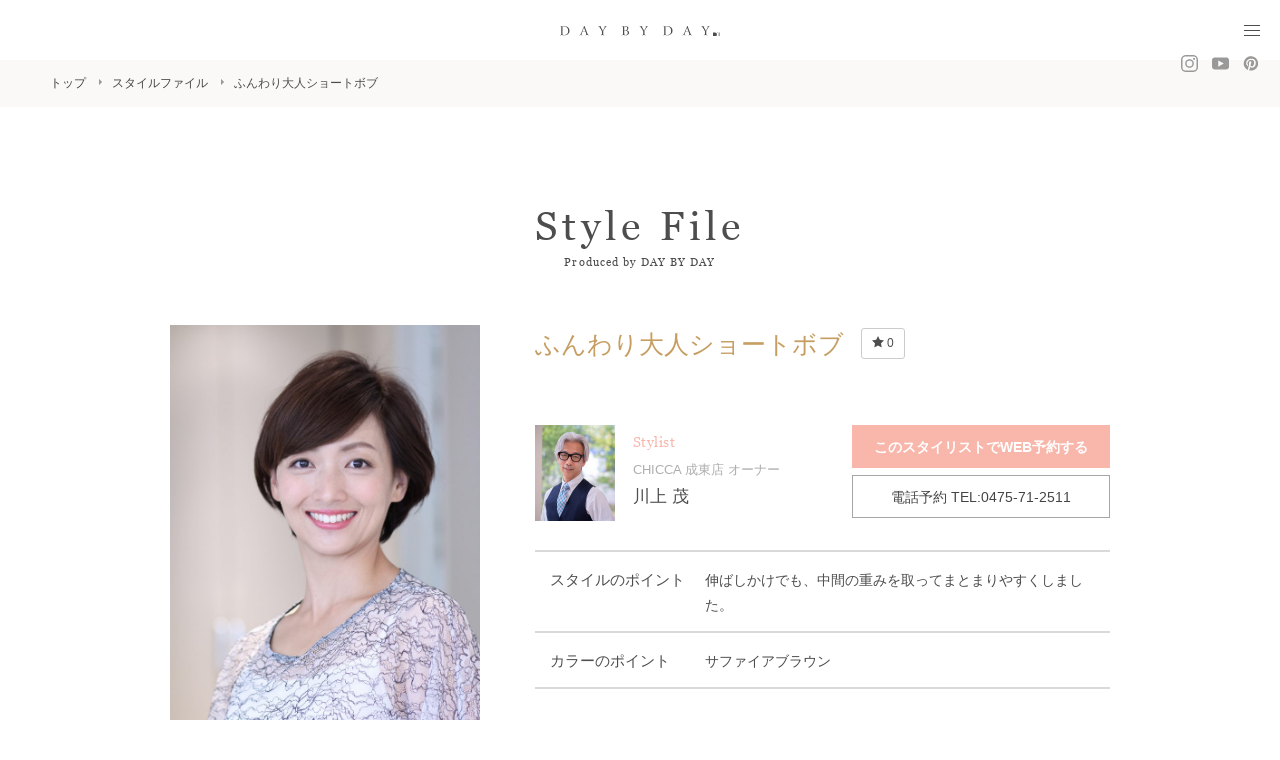

--- FILE ---
content_type: text/html; charset=UTF-8
request_url: https://daybyday.co.jp/style/%E3%81%B5%E3%82%93%E3%82%8F%E3%82%8A%E5%A4%A7%E4%BA%BA%E3%82%B7%E3%83%A7%E3%83%BC%E3%83%88%E3%83%9C%E3%83%96/
body_size: 7282
content:
<?xml version="1.0" encoding="UTF-8"?><!DOCTYPE html>
<html lang="ja" class="">
<head>
<!-- Google Tag Manager -->
<script>(function(w,d,s,l,i){w[l]=w[l]||[];w[l].push({'gtm.start':
new Date().getTime(),event:'gtm.js'});var f=d.getElementsByTagName(s)[0],
j=d.createElement(s),dl=l!='dataLayer'?'&l='+l:'';j.async=true;j.src=
'https://www.googletagmanager.com/gtm.js?id='+i+dl;f.parentNode.insertBefore(j,f);
})(window,document,'script','dataLayer','GTM-NMM7VRQL');</script>
<!-- End Google Tag Manager -->
<!-- Global site tag (gtag.js) - Google Analytics -->
<script async src="https://www.googletagmanager.com/gtag/js?id=UA-2244749-10"></script>
<script>
  window.dataLayer = window.dataLayer || [];
  function gtag(){dataLayer.push(arguments);}
  gtag('js', new Date());

  gtag('config', 'UA-2244749-10');
</script>


<meta charset="utf-8">
<meta name="format-detection" content="telephone=no">
<meta http-equiv="X-UA-Compatible" content="IE=edge,chrome=1">
	<meta name="viewport" content="width=device-width, initial-scale=1, maximum-scale=1, user-scalable=0">

<title>ふんわり大人ショートボブ｜スタイルファイル｜千葉 美容室 株式会社デイバイデイ</title>
<meta name="description" content="ふんわり大人ショートボブ｜女性に美しいヘアスタイルを提供する、千葉県内29店舗を展開する美容室グループ株式会社デイバイデイのスタイルカタログページです。">
<meta name="keywords" content="CHICCA,キッカ,hair-do,ヘアドゥ,千葉,美容室,ヘアスタイル,デイバイデイ,ヘアサロン,美容院,キッカ,ヘアドゥ">

<!--facebook-->
<meta property="og:title" content="ふんわり大人ショートボブ｜スタイルファイル｜千葉 美容室 株式会社デイバイデイ">
<meta property="og:type" content="website">
<meta property="og:url" content="https://daybyday.co.jp/style/%E3%81%B5%E3%82%93%E3%82%8F%E3%82%8A%E5%A4%A7%E4%BA%BA%E3%82%B7%E3%83%A7%E3%83%BC%E3%83%88%E3%83%9C%E3%83%96/">
<meta property="og:image" content="https://daybyday.co.jp/wp/wp-content/uploads/2020/12/2005-683x1024.jpg">
<meta property="og:site_name" content="">
<meta property="og:description" content="ふんわり大人ショートボブ｜女性に美しいヘアスタイルを提供する、千葉県内29店舗を展開する美容室グループ株式会社デイバイデイのスタイルカタログページです。">
<meta property="fb:app_id" content="">
<!--/facebook-->

<!--css-->
<!-- <link href="https://daybyday.co.jp/assets/css/custom2.css?2007032" rel="stylesheet"> -->
<link href="https://daybyday.co.jp/assets/css/custom2.css" rel="stylesheet">
<link href="https://daybyday.co.jp/assets/css/style.css" rel="stylesheet">
<link href="https://daybyday.co.jp/assets/css/animate.css" rel="stylesheet">
<!-- <link href="https://daybyday.co.jp/assets/css/custom.css?190701" rel="stylesheet"> -->
<link href="https://daybyday.co.jp/assets/css/custom.css?v1.6" rel="stylesheet">
<!-- <link rel="stylesheet" href="https://stackpath.bootstrapcdn.com/font-awesome/4.7.0/css/font-awesome.min.css"> -->
<link rel="stylesheet" href="https://cdnjs.cloudflare.com/ajax/libs/font-awesome/4.7.0/css/font-awesome.min.css">
<!--/css-->

<!-- Favicons ==================================================-->
<link rel="icon" href="https://daybyday.co.jp/assets/img/common/icon/favicon.ico">
<link rel="shortcut icon" href="https://daybyday.co.jp/assets/img/common/icon/favicon.png">
<link rel="apple-touch-icon" href="https://daybyday.co.jp/assets/img/common/icon/apple-touch-icon2.png">
<meta name="apple-mobile-web-app-title" content="daybyday">
<!--[if lt IE 9]>
<script src="//cdn.jsdelivr.net/html5shiv/3.7.2/html5shiv.min.js"></script>
<script src="//cdnjs.cloudflare.com/ajax/libs/respond.js/1.4.2/respond.min.js"></script>
<![endif]-->

<link rel='dns-prefetch' href='//s.w.org' />
		<script type="text/javascript">
			window._wpemojiSettings = {"baseUrl":"https:\/\/s.w.org\/images\/core\/emoji\/11\/72x72\/","ext":".png","svgUrl":"https:\/\/s.w.org\/images\/core\/emoji\/11\/svg\/","svgExt":".svg","source":{"concatemoji":"https:\/\/daybyday.co.jp\/wp\/wp-includes\/js\/wp-emoji-release.min.js?ver=4.9.8"}};
			!function(a,b,c){function d(a,b){var c=String.fromCharCode;l.clearRect(0,0,k.width,k.height),l.fillText(c.apply(this,a),0,0);var d=k.toDataURL();l.clearRect(0,0,k.width,k.height),l.fillText(c.apply(this,b),0,0);var e=k.toDataURL();return d===e}function e(a){var b;if(!l||!l.fillText)return!1;switch(l.textBaseline="top",l.font="600 32px Arial",a){case"flag":return!(b=d([55356,56826,55356,56819],[55356,56826,8203,55356,56819]))&&(b=d([55356,57332,56128,56423,56128,56418,56128,56421,56128,56430,56128,56423,56128,56447],[55356,57332,8203,56128,56423,8203,56128,56418,8203,56128,56421,8203,56128,56430,8203,56128,56423,8203,56128,56447]),!b);case"emoji":return b=d([55358,56760,9792,65039],[55358,56760,8203,9792,65039]),!b}return!1}function f(a){var c=b.createElement("script");c.src=a,c.defer=c.type="text/javascript",b.getElementsByTagName("head")[0].appendChild(c)}var g,h,i,j,k=b.createElement("canvas"),l=k.getContext&&k.getContext("2d");for(j=Array("flag","emoji"),c.supports={everything:!0,everythingExceptFlag:!0},i=0;i<j.length;i++)c.supports[j[i]]=e(j[i]),c.supports.everything=c.supports.everything&&c.supports[j[i]],"flag"!==j[i]&&(c.supports.everythingExceptFlag=c.supports.everythingExceptFlag&&c.supports[j[i]]);c.supports.everythingExceptFlag=c.supports.everythingExceptFlag&&!c.supports.flag,c.DOMReady=!1,c.readyCallback=function(){c.DOMReady=!0},c.supports.everything||(h=function(){c.readyCallback()},b.addEventListener?(b.addEventListener("DOMContentLoaded",h,!1),a.addEventListener("load",h,!1)):(a.attachEvent("onload",h),b.attachEvent("onreadystatechange",function(){"complete"===b.readyState&&c.readyCallback()})),g=c.source||{},g.concatemoji?f(g.concatemoji):g.wpemoji&&g.twemoji&&(f(g.twemoji),f(g.wpemoji)))}(window,document,window._wpemojiSettings);
		</script>
		<style type="text/css">
img.wp-smiley,
img.emoji {
	display: inline !important;
	border: none !important;
	box-shadow: none !important;
	height: 1em !important;
	width: 1em !important;
	margin: 0 .07em !important;
	vertical-align: -0.1em !important;
	background: none !important;
	padding: 0 !important;
}
</style>
<link rel='stylesheet' id='simple-favorites-css'  href='https://daybyday.co.jp/wp/wp-content/plugins/favorites/assets/css/favorites.css?ver=2.3.1' type='text/css' media='all' />
<script>if (document.location.protocol != "https:") {document.location = document.URL.replace(/^http:/i, "https:");}</script><script type='text/javascript' src='https://daybyday.co.jp/wp/wp-includes/js/jquery/jquery.js?ver=1.12.4'></script>
<script type='text/javascript' src='https://daybyday.co.jp/wp/wp-includes/js/jquery/jquery-migrate.min.js?ver=1.4.1'></script>
<script type='text/javascript'>
/* <![CDATA[ */
var favorites_data = {"ajaxurl":"https:\/\/daybyday.co.jp\/wp\/wp-admin\/admin-ajax.php","nonce":"614ce6d99f","favorite":"<i class=\"sf-icon-favorite\"><\/i>","favorited":"<i class=\"sf-icon-favorite\"><\/i>","includecount":"1","indicate_loading":"","loading_text":"Loading","loading_image":"","loading_image_active":"","loading_image_preload":"","cache_enabled":"1","button_options":{"button_type":"custom","custom_colors":true,"box_shadow":false,"include_count":true,"default":{"background_default":false,"border_default":false,"text_default":false,"icon_default":"FAB1A2","count_default":false},"active":{"background_active":false,"border_active":false,"text_active":false,"icon_active":false,"count_active":false}},"authentication_modal_content":"<p>Please login to add favorites.<\/p>\n<p><a href=\"#\" data-favorites-modal-close>Dismiss this notice<\/a><\/p>\n","authentication_redirect":"","dev_mode":"","logged_in":"","user_id":"0","authentication_redirect_url":"https:\/\/daybyday.co.jp\/wp\/wp-login.php"};
/* ]]> */
</script>
<script type='text/javascript' src='https://daybyday.co.jp/wp/wp-content/plugins/favorites/assets/js/favorites.min.js?ver=2.3.1'></script>
<link rel='https://api.w.org/' href='https://daybyday.co.jp/wp-json/' />
<link rel="EditURI" type="application/rsd+xml" title="RSD" href="https://daybyday.co.jp/wp/xmlrpc.php?rsd" />
<link rel="wlwmanifest" type="application/wlwmanifest+xml" href="https://daybyday.co.jp/wp/wp-includes/wlwmanifest.xml" /> 
<link rel='prev' title='おでかけフェミニンヘア' href='https://daybyday.co.jp/style/%e3%81%8a%e3%81%a7%e3%81%8b%e3%81%91%e3%83%95%e3%82%a7%e3%83%9f%e3%83%8b%e3%83%b3%e3%83%98%e3%82%a2/' />
<link rel='next' title='ウエットショートボブ' href='https://daybyday.co.jp/style/%e3%82%a6%e3%82%a8%e3%83%83%e3%83%88%e3%82%b7%e3%83%a7%e3%83%bc%e3%83%88%e3%83%9c%e3%83%96/' />
<meta name="generator" content="WordPress 4.9.8" />
<link rel="canonical" href="https://daybyday.co.jp/style/%e3%81%b5%e3%82%93%e3%82%8f%e3%82%8a%e5%a4%a7%e4%ba%ba%e3%82%b7%e3%83%a7%e3%83%bc%e3%83%88%e3%83%9c%e3%83%96/" />
<link rel='shortlink' href='https://daybyday.co.jp/?p=17065' />
<link rel="alternate" type="application/json+oembed" href="https://daybyday.co.jp/wp-json/oembed/1.0/embed?url=https%3A%2F%2Fdaybyday.co.jp%2Fstyle%2F%25e3%2581%25b5%25e3%2582%2593%25e3%2582%258f%25e3%2582%258a%25e5%25a4%25a7%25e4%25ba%25ba%25e3%2582%25b7%25e3%2583%25a7%25e3%2583%25bc%25e3%2583%2588%25e3%2583%259c%25e3%2583%2596%2F" />
<link rel="alternate" type="text/xml+oembed" href="https://daybyday.co.jp/wp-json/oembed/1.0/embed?url=https%3A%2F%2Fdaybyday.co.jp%2Fstyle%2F%25e3%2581%25b5%25e3%2582%2593%25e3%2582%258f%25e3%2582%258a%25e5%25a4%25a7%25e4%25ba%25ba%25e3%2582%25b7%25e3%2583%25a7%25e3%2583%25bc%25e3%2583%2588%25e3%2583%259c%25e3%2583%2596%2F&#038;format=xml" />
</head>
<body id="styledetail" class='style subpage'>
<!-------------------------------------------------------------------------
HEADER
--------------------------------------------------------------------------->
<header class="header headerSub">
	<div class="pc_nav clearfix">
		<h1 class="headerSub__h1"><a href="https://daybyday.co.jp/"><img src="https://daybyday.co.jp/assets/img/common/other/logo.svg" width="240" alt="DAY BY DAY"></a></h1>
		<div class="headerSub__nav">
			<nav>
				<ul>
					<li><a href="https://daybyday.co.jp/salon/"><span class="en_02">SALON LIST</span><span class="jp">店舗一覧</span></a></li>
					<li><a href="https://daybyday.co.jp/news/"><span class="en_02">NEWS</span><span class="jp">ニュース</span></a></li>
					<li><a href="https://daybyday.co.jp/collection/"><span class="en_02">COLLECTION</span><span class="jp">コレクション</span></a></li>
					<li><a href="https://daybyday.co.jp/style/"><span class="en_02">STYLE FILE</span><span class="jp">スタイルファイル</span></a></li>
					<li><a href="https://daybyday.co.jp/nail/"><span class="en_02">NAIL FILE</span><span class="jp">ネイルファイル</span></a></li>
					<!--<li><a href="https://daybyday.co.jp/review/"><span class="en_02">REVIEW</span><span class="jp">クチコミ</span></a></li>-->
					<li><a href="http://recruit.hair-do.co.jp/" target="_blank"><span class="en_02">RECRUIT</span><span class="jp">採用情報</span></a></li>
					<li><a href="https://daybyday.co.jp/about/"><span class="en_02">ABOUT</span><span class="jp">会社案内</span></a></li>
					<li class="ico"><a href="https://www.instagram.com/daybyday_official/" target="_blank"><img src="https://daybyday.co.jp/assets/img/common/other/ico_instagram.svg" width="17" alt="Instagram"></a></li>
				<li class="ico"><a href="https://www.youtube.com/c/本部デイバイデイ/videos" target="_blank"><img src="https://daybyday.co.jp/assets/img/common/other/ico_youtube.svg" width="17" alt="youtube"></a></li>
                    <li class="ico"><a href="https://www.pinterest.jp/daybyday_official/" target="_blank"><img src="https://daybyday.co.jp/assets/img/common/other/ico_pinterest.svg" width="17" alt="pinterest"></a></li>
				</ul>
			</nav>
		</div>
	</div>
	<div class="sp_nav">
		<div class="header__info">
			<h1 class="header__h1"><a href="https://daybyday.co.jp/"><img src="https://daybyday.co.jp/assets/img/common/other/logo.svg" width="160" alt="DAY BY DAY"></a></h1>
			<div class="menu-btn">
		        <div class="burger-icon"></div>
		    </div>
			<nav class="header__gnavi--menu-ico">
				<ul>
				<li><a href="https://www.instagram.com/daybyday_official/" target="_blank"><img src="https://daybyday.co.jp/assets/img/common/other/ico_instagram.svg" width="17" alt="Instagram"></a></li>
				<li><a href="https://www.youtube.com/c/本部デイバイデイ/videos" target="_blank"><img src="https://daybyday.co.jp/assets/img/common/other/ico_youtube.svg" width="17" alt="youtube"></a></li>
                <li><a href="https://www.pinterest.jp/daybyday_official/" target="_blank"><img src="https://daybyday.co.jp/assets/img/common/other/ico_pinterest.svg" width="17" alt="pinterest"></a></li>
			</ul>
		</nav>
		</div>
		<div class="header__gnavi">
			<nav class="header__gnavi--menu">
				<ul>
					<li><a href="https://daybyday.co.jp/salon/"><span class="jp">店舗一覧</span><!--<span class="en">Salon List</span>--></a></li>
					<li><a href="https://daybyday.co.jp/news/"><span class="jp">ニュース</span><!--<span class="en">News</span>--></a></li>
					<li><a href="https://daybyday.co.jp/collection/"><span class="jp">コレクション</span><!--<span class="en">Collection</span>--></a></li>
					<li><a href="https://daybyday.co.jp/style/"><span class="jp">スタイルファイル</span><!--<span class="en">Style File</span>--></a></li>
					<li><a href="https://daybyday.co.jp/nail/"><span class="jp">ネイルファイル</span><!--<span class="en">Nail File</span>--></a></li>
					<!--<li><a href="https://daybyday.co.jp/review/"><span class="jp">クチコミ</span><span class="en">Customer Voice</span></a></li>-->
					<li><a href="http://recruit.hair-do.co.jp/" target="_blank"><span class="jp">採用情報</span><!--<span class="en">Recruit</span>--></a></li>
					<li><a href="https://daybyday.co.jp/about/"><span class="jp">会社案内</span><!--<span class="en">About</span>--></a></li>
				</ul>
			</nav>
			<div class="header__gnavi--logo">
				<h1 class="header__h1"><a href="https://daybyday.co.jp/"><img src="https://daybyday.co.jp/assets/img/common/other/logo.svg" width="270" alt="DAY BY DAY"></a></h1>
			</div>
			<div class="header__gnavi--links">
				<nav>
					<ul>
						<li><a href="https://daybyday.co.jp/company/">Company</a></li>
						<li><a href="https://daybyday.co.jp/privacy/">Privacy Poricy</a></li>
						<li><a href="https://daybyday.co.jp/sitemap/">Site Map</a></li>
					</ul>
				</nav>
			</div>
			<div class="header__gnavi--social sp">
				<ul>
					<li class="ico"><a href="https://www.instagram.com/daybyday_official/" target="_blank"><img src="https://daybyday.co.jp/assets/img/common/other/ico_instagram.svg" width="17" alt="Instagram"></a></li>
					<li class="ico"><a href="https://www.youtube.com/c/本部デイバイデイ/videos" target="_blank"><img src="https://daybyday.co.jp/assets/img/common/other/ico_youtube.svg" width="17" alt="youtube"></a></li>
                    <li class="ico"><a href="https://www.pinterest.jp/daybyday_official/" target="_blank"><img src="https://daybyday.co.jp/assets/img/common/other/ico_pinterest.svg" width="17" alt="pinterest"></a></li>
				</ul>
			</div>
		</div>
	</div>
</header>
<div id="wrap">
	<nav class="breadcrumb">
      <ol>
        <li itemscope="itemscope" itemtype="http://data-vocabulary.org/Breadcrumb">
          <a href="https://daybyday.co.jp/" itemprop="url">
            <span itemprop="title">トップ</span>
          </a>
		</li>
		<li itemscope="itemscope" itemtype="http://data-vocabulary.org/Breadcrumb">
          <a href="https://daybyday.co.jp/style/" itemprop="url">
            <span itemprop="title">スタイルファイル</span>
          </a>
        </li>
        <li itemscope="itemscope" itemtype="http://data-vocabulary.org/Breadcrumb">
            <span itemprop="title">ふんわり大人ショートボブ</span>
        </li>
      </ol>
	</nav>

	<main>
		<div class="subpage__blocks">
			<div class="container">
				<div class="subpage__title">
					<h2>Style File</h2>
					<small>Produced by DAY BY DAY</small>
				</div>

				<div class="cmSingle clearfix" data-link="https://daybyday.co.jp/style/%e3%81%b5%e3%82%93%e3%82%8f%e3%82%8a%e5%a4%a7%e4%ba%ba%e3%82%b7%e3%83%a7%e3%83%bc%e3%83%88%e3%83%9c%e3%83%96/">
					<div class="picBox">
						<div class="boxFor">
							<ul class="picFor">
																<li><img src="https://daybyday.co.jp/wp/wp-content/uploads/2020/12/2005-683x1024.jpg" alt="ふんわり大人ショートボブ"></li>
																<li><img src="https://daybyday.co.jp/wp/wp-content/uploads/2020/12/2005-2-683x1024.jpg" alt="ふんわり大人ショートボブ"></li>
																<li><img src="https://daybyday.co.jp/wp/wp-content/uploads/2020/12/2005-3-683x1024.jpg" alt="ふんわり大人ショートボブ"></li>
															</ul>
						</div>

						<div class="boxNav">
							<ul class="picNav">
																<li><img src="https://daybyday.co.jp/wp/wp-content/uploads/2020/12/2005-683x1024.jpg" alt="ふんわり大人ショートボブ"></li>
																<li><img src="https://daybyday.co.jp/wp/wp-content/uploads/2020/12/2005-2-683x1024.jpg" alt="ふんわり大人ショートボブ"></li>
																<li><img src="https://daybyday.co.jp/wp/wp-content/uploads/2020/12/2005-3-683x1024.jpg" alt="ふんわり大人ショートボブ"></li>
															</ul>
						</div>
					</div>

					<div class="infoBox">
						<div class="title-box">
							<h3>ふんわり大人ショートボブ</h3>
							<a class="simplefavorite-button has-count" data-postid="17065" data-siteid="1" data-groupid="1" data-favoritecount="0" style="box-shadow:none;-webkit-box-shadow:none;-moz-box-shadow:none;"><i class="sf-icon-favorite"></i><span class="simplefavorite-button-count" style="">0</span></a>						</div>
						
						 						<div class="intro clearifx">
							<div class="namebox">
								<figure><a href="https://daybyday.co.jp/salon/chicca-narutou/staff/%e5%b7%9d%e4%b8%8a-%e8%8c%82"><img src="https://daybyday.co.jp/wp/wp-content/themes/daybyday-templ/timthumb/timthumb.php?src=/wp/wp-content/uploads/2024/09/799ddcd112705fec676ac53eab54d644-731x1024.jpg&amp;h=192&amp;w=160&amp;zc=1&amp;a=t" alt="川上 茂"></a></figure>
								<div>
									<p class="type">Stylist</p>
									<p class="salon">CHICCA 成東店 <span>オーナー</span></p>
									<p class="name">川上 茂</p>
								</div>
							</div>
							<ul class="gobtn">
								<li><a href="https://my.saloon.to/staffs/detail?g=12401&m=0072&stid=67" class="btn2" target="_blank" onclick="gtag('event', 'click', {'event_category': 'reserve','event_label': 'staff-%e5%b7%9d%e4%b8%8a-%e8%8c%82'});">このスタイリストでWEB予約する</a></li>
                								<li><a href="tel:0475-71-2511" class="btn1 calling" onclick="gtag('event', 'click', {'event_category': 'tel','event_label': 'chicca-narutou'});">電話予約 TEL:0475-71-2511</a></li>
							</ul>
						</div>
						
						<div class="tblbox">
							<table>
																										<tr>
										<th>スタイルのポイント</th>
										<td>伸ばしかけでも、中間の重みを取ってまとまりやすくしました。</td>
									</tr>
									
																		<tr>
										<th>カラーのポイント</th>
										<td>サファイアブラウン</td>
									</tr>
									
																</table>
						</div>

												<ul class="gobtn2">
							<li><a href="https://daybyday.co.jp/salon/chicca-narutou/style/?staff_id=2005" class="btn1">川上 茂の<br class="sp">スタイルファイル一覧</a></li>							<li><a href="https://daybyday.co.jp/salon/chicca-narutou/" class="btn1">店舗情報</a></li>						</ul>

						<ul class="goSocial">
							<script type="text/javascript" src="//media.line.me/js/line-button.js?v=20140411"></script>
							<li><a href="https://line.me/R/msg/text/?ふんわり大人ショートボブ%0D%0Ahttps%3A%2F%2Fdaybyday.co.jp%2Fstyle%2F%25e3%2581%25b5%25e3%2582%2593%25e3%2582%258f%25e3%2582%258a%25e5%25a4%25a7%25e4%25ba%25ba%25e3%2582%25b7%25e3%2583%25a7%25e3%2583%25bc%25e3%2583%2588%25e3%2583%259c%25e3%2583%2596%2F" class="green"><img src="https://daybyday.co.jp/assets/img/common/other/ico_line_w.svg" alt="LINE"></a></li>
							<li><a href="javascript:void(0);" onclick="window.open('https://twitter.com/share?text=ふんわり大人ショートボブ%0D%0A&url=' + encodeURIComponent(getUrl()), 'tweetwindow', 'width=550, height=450, personalbar=0, toolbar=0, scrollbars=1, resizable=1'); return false;"><img src="https://daybyday.co.jp/assets/img/common/other/ico_twitter_w.svg" alt="TWITTER"></a></li>
							<li><a href="javascript:void(0);" onclick="window.open('https://www.facebook.com/share.php?u='+ encodeURIComponent (getUrl()), 'FBwindow', 'width=650, height=450, menubar=no, toolbar=no, scrollbars=yes'); return false;" class="blue"><img src="https://daybyday.co.jp/assets/img/common/other/ico_facebook_w.svg" alt="FACEBOOK"></a></li>
						</ul>
					</div><!-- infoBox -->
				</div><!-- cmSingle -->

								<div class="cmPickup">
					<div class="subpage__title">
						<h2>Pick Up</h2>
						<small>川上 茂のスタイルファイル一覧</small>
					</div>
					<div class="pickupList">
												<div class="item">
							<div class="inside">
								<figure><a href="https://daybyday.co.jp/style/%e3%83%8b%e3%83%a5%e3%82%a2%e3%83%b3%e3%82%b9%e3%82%ab%e3%83%a9%e3%83%bc%e3%82%b7%e3%83%a7%e3%83%bc%e3%83%88%e3%83%98%e3%82%a2/"><img src="https://daybyday.co.jp/wp/wp-content/uploads/2025/10/41-683x1024.jpg" alt="ニュアンスカラーショートヘア"></a></figure>
							</div>
						</div>
												<div class="item">
							<div class="inside">
								<figure><a href="https://daybyday.co.jp/style/%e3%82%a4%e3%83%b3%e3%83%8a%e3%83%bc%e3%83%ac%e3%82%a4%e3%83%a4%e3%83%bc%e5%a4%96%e3%83%8f%e3%83%8d%e3%83%9c%e3%83%96/"><img src="https://daybyday.co.jp/wp/wp-content/uploads/2025/09/78-683x1024.jpg" alt="インナーレイヤー外ハネボブ"></a></figure>
							</div>
						</div>
												<div class="item">
							<div class="inside">
								<figure><a href="https://daybyday.co.jp/style/%e5%88%87%e3%82%8a%e3%81%a3%e3%81%b1%e3%81%aa%e3%81%97%e3%83%9c%e3%83%96-9/"><img src="https://daybyday.co.jp/wp/wp-content/uploads/2025/04/41-683x1024.jpg" alt="切りっぱなしボブ"></a></figure>
							</div>
						</div>
												<div class="item">
							<div class="inside">
								<figure><a href="https://daybyday.co.jp/style/%e5%a4%a7%e4%ba%ba%e3%82%a2%e3%82%b7%e3%83%b3%e3%83%a1%e3%83%88%e3%83%aa%e3%83%bc%e3%82%b7%e3%83%a7%e3%83%bc%e3%83%88/"><img src="https://daybyday.co.jp/wp/wp-content/uploads/2025/01/7724-683x1024.jpg" alt="大人アシンメトリーショート"></a></figure>
							</div>
						</div>
												<div class="item">
							<div class="inside">
								<figure><a href="https://daybyday.co.jp/style/%e5%a4%a7%e4%ba%ba%e3%82%b0%e3%83%ac%e3%83%bc%e3%82%b8%e3%83%a5%e3%82%b7%e3%83%a7%e3%83%bc%e3%83%88%e3%83%9c%e3%83%96/"><img src="https://daybyday.co.jp/wp/wp-content/uploads/2025/01/7721-683x1024.jpg" alt="大人グレージュショートボブ"></a></figure>
							</div>
						</div>
												<div class="item">
							<div class="inside">
								<figure><a href="https://daybyday.co.jp/style/%e5%a4%a7%e4%ba%ba%e5%8f%af%e6%84%9b%e3%81%84%e3%83%9e%e3%83%83%e3%82%b7%e3%83%a5%e3%82%b7%e3%83%a7%e3%83%bc%e3%83%88-2/"><img src="https://daybyday.co.jp/wp/wp-content/uploads/2025/01/7648-683x1024.jpg" alt="大人可愛いマッシュショート"></a></figure>
							</div>
						</div>
											</div>
				</div><!-- cmPickup -->
												<p class="toList"><a href="https://daybyday.co.jp/style/" class="btn1">スタイルファイル一覧に戻る</a></p>

			</div><!-- container -->

		</div><!-- subpage__blocks -->
	</main>
</div><!-- #wrap -->
<!-------------------------------------------------------------------------
FOOTER
--------------------------------------------------------------------------->
<div class="foot-fix">
   
            <a href="https://daybyday.co.jp/salon/" class="salon sp">店舗検索・予約</a>
        <a href="https://daybyday.co.jp/salon/" class="salon pc"><img src="https://daybyday.co.jp/assets/img/common/other/btn_foot_reserve.png" alt="店舗検索・予約"></a>
    </div>

<footer class="footer">
    <p class="totop"><a href="javascript:;"></a></p>
    <div class="footer__info">
    	<div class="container">
    		<div class="f-logo"><a href="https://daybyday.co.jp/"><img src="https://daybyday.co.jp/assets/img/common/other/f_logo.svg" width="280" alt="DAY BY DAY"></a></div>
    		<!-- <ul class="list-social">
    			<li><a href=""><i class="fa fa-twitter"></i></a></li>
    			<li><a href=""><i class="fa fa-facebook"></i></a></li>
    			<li><a href=""><i class="fa fa-instagram"></i></a></li>
    		</ul> -->
    		<ul class="links">
    			<li><a href="https://daybyday.co.jp/company/">会社概要</a></li>
    			<li><a href="https://daybyday.co.jp/privacy/">個人情報保護方針</a></li>
    			<li><a href="https://daybyday.co.jp/sitemap/">サイトマップ</a></li>
    		</ul>
    		<p class="copyright">© DAY BY DAY All Rights Reserved.</p>
    	</div>
    </div>
</footer>

    
<script src="//ajax.googleapis.com/ajax/libs/jquery/1.12.4/jquery.min.js"></script>
<script>window.jQuery || document.write('<script src="https://daybyday.co.jp/assets/js/lib/jquery1-12-4.min.js"><\/script>')</script>
<script src="https://daybyday.co.jp/assets/js/lib/common.js"></script>
<script src="https://daybyday.co.jp/assets/js/functions.min.js"></script>
<script src="https://daybyday.co.jp/assets/js/lib/smoothscroll.js"></script>
<script src="https://daybyday.co.jp/assets/js/lib/biggerlink.js"></script>
<script src="https://daybyday.co.jp/assets/js/lib/jquery.matchHeight.min.js"></script>
<script src="https://daybyday.co.jp/assets/js/lib/jquery.clamp.js"></script>
<script>
	$('.biggerlink').biggerlink();
	$('.matchHeight').matchHeight();

    $(window).on('load resize', function(event) {
        $(".clamp-1").clamp({
            clamp:1,
            alwaysDisplay:false
        });
        $(".clamp-2").clamp({
            clamp:2,
            alwaysDisplay:false
        });
    });
  	// $(window).on("scroll touchmove", function(){ //スクロール中に判断する
  	// 		$(".foot-fix").stop(); //アニメーションしている場合、アニメーションを強制停止
  	// 		$(".foot-fix").css('display', 'none').delay(300).fadeIn('fast');
  	// 		//スクロール中は非表示にして、500ミリ秒遅らせて再び表示
  	// });
    $(function() {
        var topBtn = $('.foot-fix');
        topBtn.hide();
    	//スクロールが100に達したらボタン表示
         $(window).scroll(function () {
            if ($(this).scrollTop() > 100) {
                topBtn.fadeIn();
            } else {
                topBtn.fadeOut();
            }
        });
    });
</script>
    
<script src="https://daybyday.co.jp/assets/js/lib/slick.min.js"></script>
<script>
$('.picFor').slick({
	slidesToShow: 1,
	slidesToScroll: 1,
	arrows: false,
	fade: true,
	asNavFor: '.picNav',
	swipe: false,
});
$('.picNav').slick({
	slidesToShow: 3,
	slidesToScroll: 1,
	asNavFor: '.picFor',
	dots: false,
	centerMode: false,
	focusOnSelect: true
});


function getUrl(){
	return document.location.href;
}
</script>
</body>
</html>


--- FILE ---
content_type: text/css
request_url: https://daybyday.co.jp/assets/css/custom2.css
body_size: 533
content:
@charset 'UTF-8';
/*  Add Custom CSS here.  */
@font-face {
font-family: 'logotypegothic';
src: url('../fonts/logotypegothicCondense.otf'),
    url('../fonts/logotypegothicCondense.woff');
}
.header .headerSub__nav nav ul li a,
.header__gnavi--menu ul li a span.jp {
    font-family: "logotypegothic";
}


#loader{
    display: flex;
justify-content: center;
align-items: center;
-webkit-box-orient: vertical;
-webkit-box-direction: normal;
   -ms-flex-direction: column;
       flex-direction: column;
    width: 100%;
    height: 100vh;
    background: #fff;
    pointer-events: none;
    opacity: 1;
    transition: 3s all;
    position: fixed;
    top: 0;
    left: 0;
    z-index: 99999;
    padding: 5%;
}
#loader.is-hello{
    opacity: 0;
}
#loader .logo{
    margin-top: 40px;
    animation: fade 2.5s ease-out forwards;
    animation-delay: .8s;
    opacity:0;
    margin-bottom: 8%;
}
#loader p{
    text-align: center;
    color: #757575;
    font-size: 30px;
  -webkit-font-smoothing: antialiased;
  font-feature-settings: "palt";
  font-family:"ヒラギノ明朝 Pro W3", "Hiragino Mincho Pro","ＭＳ Ｐ明朝", "MS PMincho", serif;
  animation: fade 2.5s ease-out forwards;
  opacity:0;
}
#loader p span{
  letter-spacing: .2em;
  line-height:2em;
}
@keyframes fade {
0% {
    opacity:0;
}
100% {
    opacity: 1;
}
}
@media screen and (max-width: 767px){
#loader p{
    font-size: 20px;
    letter-spacing: 0;
    line-height: 2.2em;
}
#loader p .br:after{
    content: "";
    display: block;
}
#loader .logo{
    margin-top: 30px;
    width: 175px;
}
#loader p span{
  display: block;
}
}

--- FILE ---
content_type: image/svg+xml
request_url: https://daybyday.co.jp/assets/img/common/other/ico_instagram.svg
body_size: 192
content:
<svg xmlns="http://www.w3.org/2000/svg" viewBox="0 0 16.5 16.5"><defs><style>.cls-1{fill:#999;}</style></defs><title>ico_instagram</title><g id="Layer_2" data-name="Layer 2"><g id="レイヤー_1" data-name="レイヤー 1"><path class="cls-1" d="M11.8,16.5H4.7A4.71,4.71,0,0,1,0,11.8V4.7A4.71,4.71,0,0,1,4.7,0h7.1a4.71,4.71,0,0,1,4.7,4.7v7.1A4.71,4.71,0,0,1,11.8,16.5ZM4.7,1.41A3.3,3.3,0,0,0,1.41,4.7v7.1A3.3,3.3,0,0,0,4.7,15.09h7.1a3.3,3.3,0,0,0,3.29-3.29V4.7A3.3,3.3,0,0,0,11.8,1.41Z"/><path class="cls-1" d="M8.25,12.47a4.22,4.22,0,1,1,4.22-4.22A4.22,4.22,0,0,1,8.25,12.47Zm0-7a2.81,2.81,0,1,0,2.81,2.81A2.81,2.81,0,0,0,8.25,5.44Z"/><path class="cls-1" d="M13.67,3.78a1,1,0,1,1-1-1A1,1,0,0,1,13.67,3.78Z"/></g></g></svg>

--- FILE ---
content_type: image/svg+xml
request_url: https://daybyday.co.jp/assets/img/common/other/ico_facebook_w.svg
body_size: 247
content:
<?xml version="1.0" encoding="utf-8"?>
<!-- Generator: Adobe Illustrator 23.0.1, SVG Export Plug-In . SVG Version: 6.00 Build 0)  -->
<svg version="1.1" id="Layer_1" xmlns="http://www.w3.org/2000/svg" xmlns:xlink="http://www.w3.org/1999/xlink" x="0px" y="0px"
	 width="7.9px" height="16.4px" viewBox="0 0 7.9 16.4" style="enable-background:new 0 0 7.9 16.4;" xml:space="preserve">
<style type="text/css">
	.st0{fill:#FFFFFF;}
</style>
<path class="st0" d="M0,5.4h1.7V3.8c0-0.7,0-1.9,0.5-2.5C2.8,0.5,3.6,0,4.9,0c2.1,0,3,0.3,3,0.3L7.5,2.8c0,0-0.7-0.2-1.4-0.2
	c-0.7,0-1.3,0.2-1.3,0.9v1.9h2.7L7.4,7.9H4.9v8.5H1.7V7.9H0V5.4z"/>
</svg>


--- FILE ---
content_type: image/svg+xml
request_url: https://daybyday.co.jp/assets/img/common/other/f_logo.svg
body_size: 2725
content:
<svg xmlns="http://www.w3.org/2000/svg" viewBox="0 0 280 16.68"><defs><style>.cls-1{fill:#999;}</style></defs><title>f_logo</title><g id="Layer_2" data-name="Layer 2"><g id="レイヤー_1" data-name="レイヤー 1"><path class="cls-1" d="M3.13,14.31c-.66.09-1.24.17-1.74.22s-1,.08-1.39.1V14.3a2,2,0,0,0,1.71-.68,7.14,7.14,0,0,0,.42-3.17v-6a7.17,7.17,0,0,0-.42-3.17A2,2,0,0,0,0,.58V.24c.44,0,.9,0,1.4.1S2.47.46,3.13.56C3.76.44,4.41.34,5.06.28S6.36.19,7,.19a11,11,0,0,1,6.94,1.93,6.56,6.56,0,0,1,2.47,5.45A6.41,6.41,0,0,1,14,12.81a10,10,0,0,1-6.48,2,28,28,0,0,1-4.35-.45Zm1-5.43c0,1.24,0,2.24,0,3a7.64,7.64,0,0,0,.11,1.41,1.29,1.29,0,0,0,.91.68,6.78,6.78,0,0,0,2,.25,7,7,0,0,0,5-1.68A6.25,6.25,0,0,0,14,7.8,7,7,0,0,0,12.1,2.52,7.69,7.69,0,0,0,6.58.69,11.71,11.71,0,0,0,5.39.75c-.38,0-.76.1-1.1.16,0,.59-.07,1.24-.09,1.94s0,1.73,0,3.13Z"/><path class="cls-1" d="M42.09,0h.7l3,7.17c1,2.37,1.69,3.95,2.08,4.77a8.38,8.38,0,0,0,.83,1.58,1.58,1.58,0,0,0,.69.54,3.67,3.67,0,0,0,1.14.24v.33c-.43,0-.87-.05-1.35-.1s-1.06-.13-1.72-.22c-.6.09-1.15.17-1.67.23s-1,.08-1.43.09V14.3a3,3,0,0,0,1.22-.24.64.64,0,0,0,.4-.59,4.67,4.67,0,0,0-.27-1.14c-.17-.57-.42-1.26-.73-2.09l-.54-1.36L43,8.86H40.14l-1,0-.4.95c-.4,1-.68,1.75-.87,2.34a5.11,5.11,0,0,0-.3,1.23.71.71,0,0,0,.36.66,2.58,2.58,0,0,0,1.18.24v.33c-.36,0-.74-.05-1.16-.1s-.92-.13-1.48-.22c-.59.09-1.1.17-1.53.22s-.82.08-1.16.1V14.3a3.86,3.86,0,0,0,1.13-.21,2.19,2.19,0,0,0,.8-.51,34.69,34.69,0,0,0,2.8-5.53l.41-.92ZM41.8,2.54c-.41.89-.81,1.81-1.22,2.77s-.8,1.93-1.2,2.94l1.53,0h2.5l.76,0c-.38-1-.76-1.9-1.17-2.86S42.21,3.48,41.8,2.54Z"/><path class="cls-1" d="M66.67.24c.39,0,.81,0,1.28.1s1,.12,1.63.22L71,.34c.43-.05.82-.08,1.19-.1V.57a1.92,1.92,0,0,0-.71.17.47.47,0,0,0-.21.43,6.82,6.82,0,0,0,1,2.11c.64,1.13,1.52,2.54,2.66,4.25,1.25-2,2.12-3.45,2.62-4.37a5.33,5.33,0,0,0,.73-1.87A.58.58,0,0,0,78,.77a2,2,0,0,0-.88-.2V.24c.37,0,.76,0,1.17.1s.83.11,1.27.2A18.48,18.48,0,0,1,81.66.26l.09,0,0,.34h0Q80.31.58,77.46,5l-.19.29c-.55.85-1,1.51-1.23,2a4.52,4.52,0,0,0-.47,1,5.18,5.18,0,0,0-.11,1c0,.53,0,1.19,0,2a4.27,4.27,0,0,0,.44,2.39,2.15,2.15,0,0,0,1.71.63v.33c-.51,0-1-.05-1.55-.11s-1-.12-1.6-.21c-.71.09-1.32.17-1.83.22s-1,.08-1.4.1V14.3a2.08,2.08,0,0,0,1.75-.67c.29-.43.44-1.64.44-3.65a10.08,10.08,0,0,0,0-1.09,2.12,2.12,0,0,0-.14-.6,8.79,8.79,0,0,0-.66-1.21c-.37-.62-.8-1.3-1.3-2a22.16,22.16,0,0,0-2.82-3.69A2.78,2.78,0,0,0,66.67.58Z"/><path class="cls-1" d="M116.22,6.85V7a6.2,6.2,0,0,1,3.37,1.19,3.06,3.06,0,0,1,1.2,2.51,3.37,3.37,0,0,1-1.55,3,7.49,7.49,0,0,1-4.3,1.06,14.69,14.69,0,0,1-1.7-.1c-.59-.06-1.23-.17-1.91-.3-.69.09-1.28.17-1.76.22s-.94.08-1.35.1V14.3a2,2,0,0,0,1.7-.68,6.94,6.94,0,0,0,.43-3.17v-6a7.05,7.05,0,0,0-.43-3.18,2,2,0,0,0-1.7-.68V.24c.43,0,.88,0,1.37.1l1.58.22q1.06-.21,1.92-.3a15,15,0,0,1,1.53-.1A6.59,6.59,0,0,1,118.3,1a2.79,2.79,0,0,1,1.29,2.45,3,3,0,0,1-.9,2.17A4.5,4.5,0,0,1,116.22,6.85Zm-3.82-.11.8,0h.56a4.48,4.48,0,0,0,2.85-.74,2.78,2.78,0,0,0,.93-2.29,2.86,2.86,0,0,0-.92-2.3,4.1,4.1,0,0,0-2.7-.79,6.1,6.1,0,0,0-.77,0,3.22,3.22,0,0,0-.66.13c0,.45-.07.92-.08,1.41s0,1,0,1.62Zm0,2.37c0,1.27,0,2.25.06,2.92a4.79,4.79,0,0,0,.18,1.28,1.32,1.32,0,0,0,.74.66,4.2,4.2,0,0,0,1.47.21,3.84,3.84,0,0,0,2.65-.86,3.08,3.08,0,0,0,1-2.4,3.2,3.2,0,0,0-1.19-2.72,5.89,5.89,0,0,0-3.56-.92l-.56,0a7.49,7.49,0,0,0-.75.06Z"/><path class="cls-1" d="M139,.24c.39,0,.81,0,1.27.1s1,.12,1.63.22l1.43-.22c.42-.05.82-.08,1.19-.1V.57a1.92,1.92,0,0,0-.71.17.46.46,0,0,0-.22.43,7,7,0,0,0,1,2.11c.65,1.13,1.54,2.54,2.67,4.25,1.25-2,2.13-3.45,2.61-4.37a5,5,0,0,0,.74-1.87.56.56,0,0,0-.28-.52,2,2,0,0,0-.88-.2l0-.33c.36,0,.75,0,1.16.1s.83.11,1.28.2A17.9,17.9,0,0,1,154,.26a.24.24,0,0,1,.1,0V.58h0c-1,0-2.4,1.47-4.31,4.42l-.17.29c-.56.85-1,1.51-1.24,2a5.1,5.1,0,0,0-.47,1,5.75,5.75,0,0,0-.12,1c0,.53,0,1.19,0,2a4.38,4.38,0,0,0,.43,2.39,2.17,2.17,0,0,0,1.72.63v.33c-.51,0-1-.05-1.55-.11s-1.05-.12-1.6-.21c-.72.09-1.33.17-1.84.22s-1,.08-1.39.1V14.3a2.09,2.09,0,0,0,1.75-.67c.29-.43.44-1.64.44-3.65a10.08,10.08,0,0,0,0-1.09,2.53,2.53,0,0,0-.14-.6,10.15,10.15,0,0,0-.66-1.21c-.38-.62-.82-1.3-1.31-2a22.74,22.74,0,0,0-2.82-3.69A2.76,2.76,0,0,0,139,.58Z"/><path class="cls-1" d="M183.68,14.31c-.66.09-1.24.17-1.74.22s-1,.08-1.4.1V14.3a1.94,1.94,0,0,0,1.7-.68,6.89,6.89,0,0,0,.44-3.17v-6a6.92,6.92,0,0,0-.44-3.17,1.94,1.94,0,0,0-1.7-.67V.24c.45,0,.91,0,1.41.1s1.07.12,1.73.22c.64-.12,1.28-.22,1.92-.28s1.31-.09,2-.09q4.47,0,6.93,1.93A6.53,6.53,0,0,1,197,7.57a6.43,6.43,0,0,1-2.41,5.24,10,10,0,0,1-6.48,2,28.22,28.22,0,0,1-4.36-.45Zm1-5.43c0,1.24,0,2.24,0,3a8.24,8.24,0,0,0,.12,1.41,1.27,1.27,0,0,0,.9.68,6.83,6.83,0,0,0,2,.25,7.06,7.06,0,0,0,5-1.68,6.25,6.25,0,0,0,1.76-4.76,7,7,0,0,0-1.91-5.28A7.74,7.74,0,0,0,187.12.69,11.46,11.46,0,0,0,186,.75c-.39,0-.77.1-1.12.16,0,.59-.06,1.24-.09,1.94s0,1.73,0,3.13Z"/><path class="cls-1" d="M222.65,0h.68l3,7.17c1,2.37,1.69,3.95,2.06,4.77a11.85,11.85,0,0,0,.83,1.58,1.74,1.74,0,0,0,.7.54,3.66,3.66,0,0,0,1.13.24v.33c-.41,0-.86-.05-1.35-.1s-1.06-.13-1.71-.22c-.6.09-1.15.17-1.66.23s-1,.08-1.44.09V14.3a3,3,0,0,0,1.21-.24.63.63,0,0,0,.4-.59,4.22,4.22,0,0,0-.27-1.14c-.17-.57-.4-1.26-.73-2.09L225,8.88l-1.47,0h-2.83l-1,0-.4.95c-.39,1-.69,1.75-.88,2.34a4.78,4.78,0,0,0-.28,1.23.71.71,0,0,0,.34.66,2.65,2.65,0,0,0,1.18.24v.33c-.34,0-.74-.05-1.15-.1s-.92-.13-1.48-.22c-.59.09-1.11.17-1.53.22s-.82.08-1.17.1V14.3a3.79,3.79,0,0,0,1.13-.21,2,2,0,0,0,.8-.51A34.69,34.69,0,0,0,219,8.05l.41-.92Zm-.29,2.54c-.42.89-.83,1.81-1.23,2.77s-.81,1.93-1.21,2.94l1.54,0H224l.76,0-1.15-2.86Z"/><path class="cls-1" d="M247.23.24c.38,0,.8,0,1.26.1s1,.12,1.64.22l1.42-.22c.43-.05.82-.08,1.2-.1V.57a1.88,1.88,0,0,0-.72.17.46.46,0,0,0-.22.43,6.82,6.82,0,0,0,1,2.11c.64,1.13,1.53,2.54,2.66,4.25,1.26-2,2.13-3.45,2.62-4.37a5.22,5.22,0,0,0,.74-1.87.57.57,0,0,0-.29-.52,1.91,1.91,0,0,0-.87-.2V.24c.36,0,.75,0,1.16.1s.84.11,1.28.2A18.29,18.29,0,0,1,262.2.26a.32.32,0,0,1,.12,0V.58h0c-1,0-2.4,1.47-4.31,4.42l-.18.29c-.55.85-1,1.51-1.23,2a5.1,5.1,0,0,0-.47,1,6.07,6.07,0,0,0-.11,1c0,.53,0,1.19,0,2a4.38,4.38,0,0,0,.43,2.39,2.16,2.16,0,0,0,1.71.63v.33c-.5,0-1-.05-1.53-.11s-1.06-.12-1.61-.21c-.71.09-1.33.17-1.83.22s-1,.08-1.4.1V14.3a2.09,2.09,0,0,0,1.75-.67c.29-.43.44-1.64.44-3.65,0-.48,0-.84,0-1.09a2.53,2.53,0,0,0-.14-.6,8.79,8.79,0,0,0-.66-1.21c-.37-.62-.81-1.3-1.31-2A23.52,23.52,0,0,0,249,1.35a2.83,2.83,0,0,0-1.73-.77Z"/><path class="cls-1" d="M273.51,12.31a3.12,3.12,0,0,1,.42-.88,2.57,2.57,0,0,1,.61-.62,3.24,3.24,0,0,1,.74-.38,3.86,3.86,0,0,1,.81-.21,7.34,7.34,0,0,1,.81-.05H280v.09a1.32,1.32,0,0,0-.4.11.71.71,0,0,0-.31.22.26.26,0,0,0-.07.15c0,.07,0,.16,0,.25a1.33,1.33,0,0,0,0,.28c0,.11,0,.2,0,.3v.35c0,.14,0,.3,0,.47s0,.35,0,.53v2.61a1.39,1.39,0,0,0,0,.3.71.71,0,0,0,0,.26.34.34,0,0,0,.07.17.76.76,0,0,0,.31.23,2.23,2.23,0,0,0,.39.09v.09h-3.19a5.12,5.12,0,0,1-.56,0,3.44,3.44,0,0,1-.56-.09,2.31,2.31,0,0,1-.56-.19,3.35,3.35,0,0,1-.67-.41,3.14,3.14,0,0,1-.55-.6,3.17,3.17,0,0,1-.37-.81,3.3,3.3,0,0,1-.15-1A4,4,0,0,1,273.51,12.31Zm1.07,2.2a3.74,3.74,0,0,0,.43.9,2.6,2.6,0,0,0,.64.68,1.93,1.93,0,0,0,.81.37l.37.05.49,0h.23l.23,0,.22,0a.49.49,0,0,0,.14,0,9.52,9.52,0,0,0,.06-1.22c0-.52,0-1.13,0-1.85V12.33c0-.31,0-.57,0-.76a2.62,2.62,0,0,0,0-.28,2.89,2.89,0,0,0,0-.29,1.58,1.58,0,0,0,0-.25.52.52,0,0,0-.09-.17.76.76,0,0,0-.43-.23,2.72,2.72,0,0,0-.49,0,3.24,3.24,0,0,0-.43,0,2.84,2.84,0,0,0-.42.09,2.3,2.3,0,0,0-1.36,1.08,4.11,4.11,0,0,0-.45,2A3.5,3.5,0,0,0,274.58,14.51Z"/><path class="cls-1" d="M273.92,13.51a4,4,0,0,1-.13,1,3.58,3.58,0,0,1-.39.81,3.09,3.09,0,0,1-.54.6,3.42,3.42,0,0,1-.68.41,2.11,2.11,0,0,1-.55.19,3.63,3.63,0,0,1-.56.09,5.12,5.12,0,0,1-.56,0h-3.2v-.09a2,2,0,0,0,.4-.09.7.7,0,0,0,.31-.23.46.46,0,0,0,.07-.17,1,1,0,0,0,0-.26,2.66,2.66,0,0,0,0-.3V12.92c0-.18,0-.36,0-.53s0-.33,0-.47v-.35c0-.1,0-.19,0-.3a1.33,1.33,0,0,0,0-.28c0-.09,0-.18,0-.25a.26.26,0,0,0-.07-.15.85.85,0,0,0-.31-.22,1.4,1.4,0,0,0-.4-.11v-.09h3.1a8,8,0,0,1,.82.05,3.69,3.69,0,0,1,.79.21,3.11,3.11,0,0,1,.75.38,2.76,2.76,0,0,1,.61.62,2.86,2.86,0,0,1,.41.88A4,4,0,0,1,273.92,13.51Z"/></g></g></svg>

--- FILE ---
content_type: image/svg+xml
request_url: https://daybyday.co.jp/assets/img/common/other/ico_youtube.svg
body_size: 216
content:
<?xml version="1.0" encoding="utf-8"?>
<!-- Generator: Adobe Illustrator 24.3.0, SVG Export Plug-In . SVG Version: 6.00 Build 0)  -->
<svg version="1.1" id="レイヤー_1" xmlns="http://www.w3.org/2000/svg" xmlns:xlink="http://www.w3.org/1999/xlink" x="0px"
	 y="0px" viewBox="0 0 16.5 16.5" style="enable-background:new 0 0 16.5 16.5;" xml:space="preserve">
<style type="text/css">
	.st0{fill:#999999;}
</style>
<path class="st0" d="M11.5,8.2L6,11.4V5.3L11.5,8.2z M16.5,11.2v-6c0,0,0-2.8-2.8-2.8H2.8c0,0-2.8,0-2.8,2.8v6c0,0,0,2.8,2.8,2.8
	h10.9C13.7,14,16.5,14,16.5,11.2"/>
</svg>


--- FILE ---
content_type: application/javascript
request_url: https://daybyday.co.jp/assets/js/functions.min.js
body_size: 250
content:
function SmoothScroll(){$('a[href*="#"]:not([href="#"])').click(function(){if(location.pathname.replace(/^\//,"")==this.pathname.replace(/^\//,"")&&location.hostname==this.hostname){var t=$(this.hash);if(t=t.length?t:$("[name="+this.hash.slice(1)+"]"),t.length)return $("html, body").animate({scrollTop:t.offset().top},500),!1}})}function MenuButton(){$(".menu-btn").on("click",function(t){$(".menu-btn").toggleClass("is-active"),$(".header__gnavi").stop().slideToggle()})}function ToTop(){$(".totop a").click(function(){return $("html, body").animate({scrollTop:0},1e3),!1})}function slick_only_mobile(t){var i=$(".mb-slick");if(void 0===i)return!1;if($(window).width()<=768){if(i.hasClass("slick-initialized"))return!1;i.slick(t)}else{if(!i.hasClass("slick-initialized"))return!1;i.slick("unslick")}}jQuery(document).ready(function(t){"use strict";SmoothScroll(),MenuButton(),ToTop()});

--- FILE ---
content_type: image/svg+xml
request_url: https://daybyday.co.jp/assets/img/common/other/ico_pinterest.svg
body_size: 588
content:
<?xml version="1.0" encoding="utf-8"?>
<!-- Generator: Adobe Illustrator 24.2.0, SVG Export Plug-In . SVG Version: 6.00 Build 0)  -->
<svg version="1.1" id="レイヤー_1" xmlns="http://www.w3.org/2000/svg" xmlns:xlink="http://www.w3.org/1999/xlink" x="0px"
	 y="0px" viewBox="0 0 16.5 16.5" style="enable-background:new 0 0 16.5 16.5;" xml:space="preserve">
<style type="text/css">
	.st0{fill:#999999;}
</style>
<g id="qlD5VN_1_">
	<g>
		<path class="st0" d="M5.8,14.8c0.1-0.2,0.2-0.4,0.4-0.6c0.2-0.5,0.4-1,0.5-1.4c0.1-0.5,0.2-0.8,0.4-1.3l0,0l0,0
			c0.4,0.5,0.7,0.7,1.3,0.8c1,0.1,1.8-0.1,2.5-0.7c0.6-0.5,1-1.1,1.2-1.8c0.4-0.8,0.5-1.7,0.4-2.5c-0.1-1.1-0.5-1.9-1.3-2.7
			c-0.6-0.5-1.4-0.8-2.3-1c-1.2-0.1-2.4,0-3.5,0.6C4.1,4.8,3.4,5.8,3.1,7.1C3,7.9,3,8.8,3.4,9.5C3.6,10,4,10.3,4.4,10.6
			c0.2,0.1,0.4,0,0.4-0.2c0-0.1,0.1-0.4,0.1-0.5c0-0.1,0-0.2-0.1-0.4C4.7,9.2,4.6,9.1,4.6,8.9C4.3,8.5,4.3,8.2,4.4,7.8
			c0-0.5,0.2-1.1,0.5-1.4C5.4,5.5,6.3,5,7.2,4.8c0.6-0.1,1.2-0.1,1.9,0.1c1,0.4,1.6,1.1,1.7,2c0.1,1.1-0.1,2-0.6,3
			c-0.2,0.4-0.5,0.6-0.8,0.8c-0.4,0.2-0.7,0.4-1.2,0.2c-0.6-0.1-1-0.7-0.8-1.3c0.2-0.5,0.4-1.1,0.5-1.6c0.1-0.4,0.2-0.7,0.2-1.1
			c0-0.5-0.4-0.8-0.7-0.8c-0.5-0.1-0.8,0-1.1,0.4C6,6.8,5.9,7.2,5.8,7.6C5.6,8,5.8,8.6,5.9,9.1v0.1C5.6,10.5,5.3,11.7,5,13
			c-0.1,0.5-0.1,1-0.1,1.4c0,0,0,0.1,0,0.2c-1.1-0.5-2-1.2-2.8-2.2c-1.2-1.6-1.7-3.3-1.3-5.2c0.6-4,4.5-6.8,8.4-5.8
			c3.9,0.8,6.3,4.8,5.2,8.8C13.4,13.9,9.3,15.9,5.8,14.8z"/>
	</g>
</g>
</svg>


--- FILE ---
content_type: image/svg+xml
request_url: https://daybyday.co.jp/assets/img/common/other/ico_twitter_w.svg
body_size: 379
content:
<?xml version="1.0" encoding="utf-8"?>
<!-- Generator: Adobe Illustrator 23.0.1, SVG Export Plug-In . SVG Version: 6.00 Build 0)  -->
<svg version="1.1" id="Layer_1" xmlns="http://www.w3.org/2000/svg" xmlns:xlink="http://www.w3.org/1999/xlink" x="0px" y="0px"
	 width="18.2px" height="14.8px" viewBox="0 0 18.2 14.8" style="enable-background:new 0 0 18.2 14.8;" xml:space="preserve">
<style type="text/css">
	.st0{fill:#FFFFFF;}
</style>
<path class="st0" d="M18.2,1.8c-0.7,0.3-1.4,0.5-2.1,0.6c0.8-0.5,1.4-1.2,1.6-2.1C17,0.7,16.2,1,15.4,1.2C14.7,0.5,13.7,0,12.6,0
	c-2.1,0-3.7,1.7-3.7,3.7c0,0.3,0,0.6,0.1,0.9C5.9,4.4,3.1,2.9,1.3,0.7C0.9,1.2,0.8,1.9,0.8,2.6c0,1.3,0.7,2.4,1.7,3.1
	c-0.6,0-1.2-0.2-1.7-0.5v0c0,1.8,1.3,3.3,3,3.7C3.4,9,3.1,9.1,2.7,9.1C2.5,9.1,2.3,9,2,9c0.5,1.5,1.9,2.6,3.5,2.6
	c-1.3,1-2.9,1.6-4.6,1.6c-0.3,0-0.6,0-0.9-0.1c1.7,1.1,3.6,1.7,5.7,1.7c6.9,0,10.6-5.7,10.6-10.6c0-0.2,0-0.3,0-0.5
	C17.1,3.2,17.7,2.5,18.2,1.8"/>
</svg>


--- FILE ---
content_type: image/svg+xml
request_url: https://daybyday.co.jp/assets/img/common/other/ico_line_w.svg
body_size: 555
content:
<?xml version="1.0" encoding="utf-8"?>
<!-- Generator: Adobe Illustrator 23.0.1, SVG Export Plug-In . SVG Version: 6.00 Build 0)  -->
<svg version="1.1" id="Layer_1" xmlns="http://www.w3.org/2000/svg" xmlns:xlink="http://www.w3.org/1999/xlink" x="0px" y="0px"
	 width="19.3px" height="18.4px" viewBox="0 0 19.3 18.4" style="enable-background:new 0 0 19.3 18.4;" xml:space="preserve">
<style type="text/css">
	.st0{fill:#FFFFFF;}
	.st1{fill:#00B900;}
</style>
<g id="TYPE_A_1_">
	<g>
		<path class="st0" d="M19.3,7.8C19.3,3.5,15,0,9.7,0C4.3,0,0,3.5,0,7.8c0,3.9,3.4,7.1,8.1,7.7c0.3,0.1,0.7,0.2,0.9,0.5
			C9,16.3,9,16.7,9,16.9c0,0-0.1,0.7-0.1,0.8c0,0.2-0.2,1,0.8,0.5c1-0.4,5.6-3.3,7.6-5.6h0C18.7,11.1,19.3,9.6,19.3,7.8"/>
		<g>
			<g>
				<path class="st1" d="M7.7,5.8H7c-0.1,0-0.2,0.1-0.2,0.2v4.2c0,0.1,0.1,0.2,0.2,0.2h0.7c0.1,0,0.2-0.1,0.2-0.2V5.9
					C7.9,5.8,7.8,5.8,7.7,5.8"/>
				<path class="st1" d="M12.4,5.8h-0.7c-0.1,0-0.2,0.1-0.2,0.2v2.5L9.6,5.8c0,0,0,0,0,0l0,0c0,0,0,0,0,0c0,0,0,0,0,0c0,0,0,0,0,0
					c0,0,0,0,0,0c0,0,0,0,0,0c0,0,0,0,0,0c0,0,0,0,0,0c0,0,0,0,0,0c0,0,0,0,0,0c0,0,0,0,0,0c0,0,0,0,0,0c0,0,0,0,0,0c0,0,0,0,0,0
					c0,0,0,0,0,0c0,0,0,0,0,0c0,0,0,0,0,0c0,0,0,0,0,0H8.7c-0.1,0-0.2,0.1-0.2,0.2v4.2c0,0.1,0.1,0.2,0.2,0.2h0.7
					c0.1,0,0.2-0.1,0.2-0.2V7.7l1.9,2.6c0,0,0,0,0,0c0,0,0,0,0,0c0,0,0,0,0,0c0,0,0,0,0,0c0,0,0,0,0,0c0,0,0,0,0,0c0,0,0,0,0,0
					c0,0,0,0,0,0c0,0,0,0,0,0c0,0,0,0,0,0h0.7c0.1,0,0.2-0.1,0.2-0.2V5.9C12.6,5.8,12.5,5.8,12.4,5.8"/>
				<path class="st1" d="M6.1,9.3H4.2V5.9c0-0.1-0.1-0.2-0.2-0.2H3.4c-0.1,0-0.2,0.1-0.2,0.2v4.2v0c0,0.1,0,0.1,0.1,0.1c0,0,0,0,0,0
					c0,0,0,0,0,0c0,0,0.1,0.1,0.1,0.1h0h2.7c0.1,0,0.2-0.1,0.2-0.2V9.5C6.3,9.4,6.2,9.3,6.1,9.3"/>
				<path class="st1" d="M16.1,6.8c0.1,0,0.2-0.1,0.2-0.2V5.9c0-0.1-0.1-0.2-0.2-0.2h-2.7h0c-0.1,0-0.1,0-0.1,0.1c0,0,0,0,0,0
					c0,0,0,0,0,0c0,0-0.1,0.1-0.1,0.1v0v4.2v0c0,0.1,0,0.1,0.1,0.1c0,0,0,0,0,0c0,0,0,0,0,0c0,0,0.1,0.1,0.1,0.1h0h2.7
					c0.1,0,0.2-0.1,0.2-0.2V9.5c0-0.1-0.1-0.2-0.2-0.2h-1.8V8.6h1.8c0.1,0,0.2-0.1,0.2-0.2V7.7c0-0.1-0.1-0.2-0.2-0.2h-1.8V6.8H16.1
					z"/>
			</g>
		</g>
	</g>
</g>
</svg>
